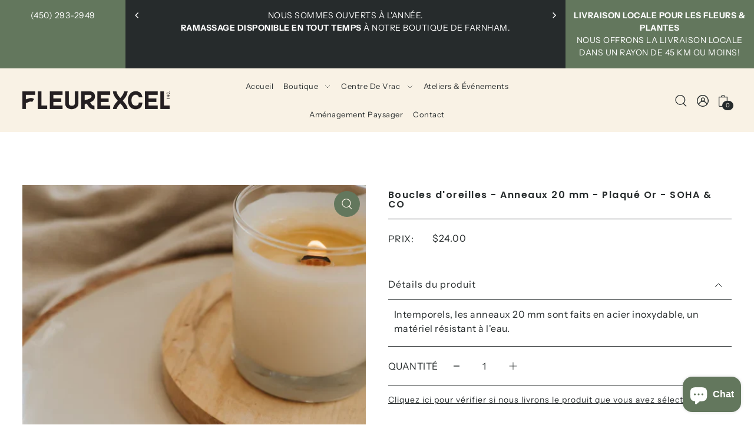

--- FILE ---
content_type: text/html; charset=utf-8
request_url: https://fleurexcel.com//variants/47029625028912/?section_id=pickup-availability
body_size: 1247
content:
<div id="shopify-section-pickup-availability" class="shopify-section">
<link rel="preload" href="//fleurexcel.com/cdn/shop/t/8/assets/section-pickup-availability.css?v=81583067037355292331743188405" as="style" onload="this.onload=null;this.rel='stylesheet'">
<noscript><link rel="stylesheet" href="//fleurexcel.com/cdn/shop/t/8/assets/section-pickup-availability.css?v=81583067037355292331743188405"></noscript>




<div class="store-availability-container fadeIn"
  data-pick-up-available="true"><div class="store-availability__product-properties grid__wrapper edge cg0 pt6">
     <div class="store-availability__pickup-details span-12 auto">
         Ramasser <br><span class="store-availability-information__title mt1 inline-block">
             






 Ramassage actuellement indisponible à <strong>FleurExcel - Farnham</strong>
           </span></div>
    </div>
    <div class="store-availability-information block w100"><button class="slideout__trigger-store-availability js-slideout-open" data-slideout-direction="right" data-wau-slideout-target="store-availability" aria-label="Close pickup availability slideout" tabindex="0" type="button" name="button">Afficher les informations du magasin
</button></div>
    <div class="store-availability-container store-availabilities__modal modal px6 py6" id="StoreAvailabilityModal" data-wau-slideout-content="store-availability">
      <div class="slideout__trigger--close">
        <button class="slideout__trigger-store-availability btn-secondary js-slideout-close" data-slideout-direction="right" aria-label="Close navigation" tabindex="0" type="button" name="button">
          
  
    <svg id="icon--left-arrow" class="md stroke" width="12px" height="14px" viewBox="0 0 12 14" version="1.1" xmlns="http://www.w3.org/2000/svg" xmlns:xlink="http://www.w3.org/1999/xlink">
        <g  stroke="var(--text-color)" stroke-width="1" fill="none" fill-rule="evenodd" stroke-linecap="round" stroke-linejoin="round">
            <g class="icon-fill" transform="translate(-247.000000, -706.000000)" stroke="var(--text-color)">
                <g id="Rt-Arrow-Copy" transform="translate(253.000000, 713.000000) scale(-1, 1) translate(-253.000000, -713.000000) translate(248.000000, 707.000000)">
                    <polyline  points="4.54545455 0 10 6 4.54545455 12"></polyline>
                    <line x1="0" y1="6" x2="10" y2="6" ></line>
                </g>
            </g>
        </g>
        <style>#icon--left-arrow.stroke:hover g { stroke: var(--text-color);}</style>
    </svg>
  








        </button>
      </div>
      <div class="store-availabilities-modal__header">
        <span class="store-availabilities-modal__product-information">
          <h2 class="store-availabilities-modal__product-title mb1 pt6" data-store-availability-modal-product-title>
          </h2></span>
      </div>
      <div class="store-availabilities-list"><div class="store-availability-list__item py4 border-bottom border-top">
            <div class="store-availability-list__location mb1">
              <h3>FleurExcel - Farnham</h3>
            </div>
            <div class="store-availability-list__stock store-availability-small-text inline-block mb3 mt0">






 Ramassage actuellement indisponible
</div><div class="store-availability-list__address mt0 mb0">
                <p>1091 Rue Saint-Paul<br>Farnham QC J2N 2L2<br>Canada</p>
              </div><p class="store-availability-list__phone mt0 mb0">
                +14502932949
              </p></div></div>
    </div></div>


</div>

--- FILE ---
content_type: text/css
request_url: https://fleurexcel.com/cdn/shop/t/8/assets/section-main-product.css?v=130061391545603890121743188404
body_size: 3652
content:
.product__form-container{line-height:normal}.product__section--main .product__price-container{font-size:var(--h3-size);display:inline-block}.product-form__input .select{display:inline-block;position:relative;width:100%}.product-form__input--dropdown .select:after{content:" ";border:solid var(--text-color);border-width:0 1px 1px 0;display:inline-block;padding:4px;transform:rotate(45deg);-webkit-transform:rotate(45deg);position:absolute;top:calc(50% - 6px);right:var(--space-4);pointer-events:none}.product-form__input--dropdown select{cursor:pointer;height:var(--space-9);font-size:var(--font-size);transition:.3s ease-in-out;text-align:left;margin-bottom:0!important;padding:0 var(--space-4);width:100%}.product-form__input--dropdown .form__label{font-size:var(--font-size);min-width:80px;display:inline-block;margin-right:var(--space-2)}.product-form__input--dropdown .form__label.block-label{display:block;margin-bottom:var(--space-1)}.product__section--main .swatches__container{display:inline-block;width:100%}.product__section--main .swatches__form--input{display:none}.product__section--main .swatches__form--label{display:-moz-inline-stack;display:inline-block;zoom:1;padding:0 10px;color:var(--text-color);background-color:var(--background);margin:0px 0px var(--space-2) 0;cursor:pointer;border:1px solid var(--text-color);position:relative;text-transform:uppercase;font-weight:var(--main-weight);min-width:44px;height:40px;line-height:38px!important;white-space:nowrap;text-align:center;float:unset!important;overflow:hidden;font-size:var(--font-size)}.swatches__form--label.focus-visible{transform:scale(1.08)}.product__section--main .swatches__shape--circle label{min-width:34px!important;width:34px!important;height:34px!important;line-height:32px!important;border-radius:50%;outline:0!important;padding:0}.product__section--main .swatches__shape--square label{min-width:34px!important;width:34px!important;height:34px!important;line-height:32px!important;outline:0!important;padding:0}.product__section--main .swatches__shape--rectangle label{min-width:44px!important;width:34px!important;height:34px!important;line-height:32px!important;outline:0!important;padding:0}.product__section--main .swatches__form--input:checked+.swatches__form--label{border:1px solid var(--text-color);background:var(--text-color);color:var(--background)}.product__section--main .swatches__swatch--color .swatches__form--input:checked+.swatches__form--label{border-color:var(--text-color);box-shadow:0 0 3px 1px #b8b8b8}.product__section--main .swatches__swatch--color .swatches__form--label:hover{box-shadow:0 0 3px 1px #b8b8b8}.product__section--main .swatches__form--label:hover{background:var(--text-color);color:var(--background)}.product__section--main .swatches__swatch--regular,.product__section--main .swatches__swatch--color{display:inline-block;line-height:normal;-webkit-transform:translateZ(0);-webkit-font-smoothing:antialiased;position:relative}.product__section--main .swatches__swatch--regular.soldout label:before,.product__section--main .swatches__swatch--color.soldout label:before{content:"";height:4em;width:1px;position:absolute;left:50%;top:50%;margin:-2em 0 0;border-right:1px solid;transform:rotate(55deg)}.product__section--main .swatches__swatch--color.soldout label:hover:before,.product__section--main .swatches__swatch--color.soldout label:before{border-color:var(--text-color)}.product__section--main .swatches__swatch--regular .product__section--main .swatches__form--input:checked+.swatches__form--label:before{border-color:var(--text-color)!important}.product__section--main .swatches__container.error{background-color:#e8d2d2!important;color:#333!important;padding:1em;border-radius:5px}.product__section--main .swatches__container.error p{margin:.7em 0}.product__section--main .swatches__container.error p:first-child{margin-top:0}.product__section--main .swatches__container.error p:last-child{margin-bottom:0}.product__section--main .swatches__container.error code{font-family:monospace}.product__section--main .swatches__option-name{margin-bottom:5px;border-bottom:1px solid transparent;display:block;font-family:var(--main-family);font-weight:var(--main-weight);font-style:var(--main-style);letter-spacing:var(--main-spacing);font-size:var(--font-size-sm)}.product__section--main .swatches__option-value{text-transform:capitalize;margin-left:5px;font-weight:400;font-size:var(--font-size-sm)}.product__section--main .product-template__description ul{list-style:disc;text-indent:20px;margin:var(--space-1) 0 var(--space-7) var(--space-4);padding-left:0}.product__section--main .product-template__description ul li{font-size:var(--font-size);color:var(--text-color);font-weight:var(--main-weight)}.product__section--main .product-template__description ol{text-indent:20px;margin:var(--space-1) 0 var(--space-7) var(--space-4);padding-left:0}.product__section--main .product-template__description ol li{font-size:var(--font-size);color:var(--text-color);font-weight:var(--main-weight)}.product__section--main .product__sku-label,.product__section--main .product__sku-container,.product__section--main .product__quantity-label{font-family:var(--main-family);font-weight:var(--main-weight);font-style:var(--main-style);letter-spacing:var(--main-spacing);font-size:var(--font-size)}.product__section--main .product__quantity-label{min-width:80px;display:inline-block}.product__section--main .product__quantity-label.block-label{display:block;margin-bottom:var(--space-1)}.product__section--main .product__quantity--selector{min-width:110px;text-align:center}.product__section--main .product__quantity-input{width:48px;line-height:48px;height:auto;padding:0;text-align:center;display:inline-block;vertical-align:middle;font-size:var(--font-size);border:unset!important}.product__section--main .product__quantity-up,.product__section--main .product__quantity-down{width:48px;line-height:48px;display:inline-block;vertical-align:middle;cursor:pointer;margin:0!important;padding:0 var(--space-2);text-align:center;background:transparent;display:flex;align-items:center;justify-content:center}.product__section--main .product__quantity-up svg,.product__section--main .product__quantity-down svg{pointer-events:none}.product__add-container .note-success{font-size:var(--font-size-sm);border-color:var(--text-color)}.product__add-container .note-success a{font-size:var(--font-size-sm)}.product__add-container button.add{height:var(--space-9)}.product__section--main .product-template__social-share svg{width:20px;height:20px;margin:0}.product__section--main .product-template__social-share svg#icon--pinterest{width:22px;height:22px}.product__section--main #shopify-product-reviews .spr-container{border:none;padding:0}.product__section--main #shopify-product-reviews .spr-header-title{display:none}.product__section--main #shopify-product-reviews .spr-icon{font-size:var(--font-size)}.product__section--main #shopify-product-reviews .spr-review-header-title{font-size:var(--font-size);font-family:var(--main-family);font-weight:var(--main-weight);font-style:var(--main-style);letter-spacing:var(--main-spacing);margin:var(--space-2) 0}.product__section--main #shopify-product-reviews .spr-review-header-byline{font-family:var(--heading-family);font-weight:var(--heading-weight);letter-spacing:var(--heading-spacing);font-style:italic;line-height:1.35}.product__section--main #shopify-product-reviews .spr-review-header-byline strong{font-weight:400!important}.product__section--main #shopify-product-reviews .spr-review,.product__section--main #shopify-product-reviews .spr-form{border-color:var(--dotted-color)}.product__section--main #shopify-product-reviews i.spr-icon{color:var(--text-color)}.product__section--main #shopify-product-reviews .spr-review-content-body{font-weight:300;font-stretch:normal;font-style:normal;line-height:1.4;letter-spacing:var(--main-spacing)}@media (min-width: 768px){.product__section--main #shopify-product-reviews .spr-review-content-body{font-size:var(--font-size)}}@media (max-width: 767px){.product__section--main #shopify-product-reviews .spr-review-content-body{font-size:var(--font-size)}}@media (min-width: 768px){.product__section--main #shopify-product-reviews .spr-summary-actions-togglereviews{font-size:var(--font-size)}}@media (max-width: 767px){.product__section--main #shopify-product-reviews .spr-summary-actions-togglereviews{font-size:var(--font-size)}}@media (max-width: 767px){.product__section--main #shopify-product-reviews .spr-review-content{width:100%!important}.product__section--main #shopify-product-reviews .spr-summary{text-align:left}}.product__section--main .plyr--video{outline:none}.product__section--main .plyr video,.product__section--main .plyr__video-wrapper,.product__section--main .plyr__poster{background-color:var(--background)}.product__section--main .plyr--video .plyr__control:not(.plyr__control--overlaid).plyr__tab-focus svg,.product__section--main .plyr--video .plyr__control:not(.plyr__control--overlaid):hover svg,.product__section--main .plyr--video .plyr__control:not(.plyr__control--overlaid)[aria-expanded=true] svg,.product__section--main .plyr--audio .plyr__control.plyr__tab-focus svg,.product__section--main .plyr--audio .plyr__control:hover svg,.product__section--main .plyr--audio .plyr__control[aria-expanded=true] svg{stroke:none!important}.product__section--main .product-gallery__thumbnail-icon{top:2px;right:2px;z-index:2;width:25%;line-height:0;position:absolute}.product__section--main .product-gallery__thumbnail-icon svg{height:100%;width:100%;background:var(--background)!important;color:var(--text-color)!important;border:1px solid var(--text-color-light);fill-opacity:.6}.product__section--main .product-gallery__thumbnail-icon svg:hover{fill-opacity:.85}.product__section--main .product-gallery__media-container{position:relative;overflow:hidden}.product__section--main .product-gallery__product-video>video,.product__section--main .product-gallery__media-container>video{width:100%}.product__section--main .product-gallery__product-video button,.product__section--main .product-gallery__media-container button{width:initial;width:62px;height:62px;padding:0;margin-bottom:0}.product__section--main .product-gallery__product-video .plyr button svg,.product__section--main .product-gallery__media-container .plyr button svg{border:0!important;margin:0 auto!important}.product__section--main .product-gallery__product-model{margin:0 auto;min-height:1px;width:100%;height:100%;position:relative;overflow:hidden}.product__section--main .product-gallery__product-model .shopify-model-viewer-ui__control-icon--enter-fullscreen{margin:auto}.product__section--main .product-gallery__product-model .shopify-model-viewer-ui .shopify-model-viewer-ui__button--control:not(:last-child):after{right:50%;transform:translate(50%)}.product__section--main .product-gallery__product-model model-viewer,.product__section--main .product-gallery__product-model .shopify-model-viewer-ui,.product__section--main .product-gallery__product-model .media-item{position:absolute;top:10px;left:10px;width:calc(100% - 20px);max-width:100%;overflow:hidden;height:100%}.product__section--main .product-single__view-in-space{border:none;width:100%;min-height:unset;display:block;font-size:14px;z-index:2;position:relative;height:54px;line-height:57px}.product__section--main .product-single__view-in-space[data-shopify-xr-hidden]{visibility:hidden}@media (min-width: 1024px){.product__section--main .product-single__view-in-space[data-shopify-xr-hidden]{display:none}}.product__section--main .product-single__view-in-space:hover .product-single__view-in-space-text,.product__section--main .product-single__view-in-space:focus .product-single__view-in-space-text{border-bottom-color:transparent}.product__section--main .product-single__view-in-space svg.icon .icon-3d-badge-full-color-outline{stroke:none}.product__section--main .product-single__view-in-space svg.icon .icon-3d-badge-full-color-element{opacity:1}.product__section--main .product-single__view-in-space-text{border-bottom:1px solid transparent;display:inline-block;width:auto;vertical-align:middle}.product__section--main .product-single__view-in-space svg{margin-right:2.43px;fill:transparent;display:inline-block;width:24px!important;height:24px!important;vertical-align:middle}.product__section--main .product-gallery__wrapper .plyr__control--overlaid svg{margin-left:10px}.product__section--main .product-gallery__zoom-btn{position:absolute;top:10px;right:10px;cursor:pointer;border-radius:50%;width:44px;height:44px;text-align:center;display:flex;align-items:center;justify-content:center}.product__section--main .product-gallery__zoom-btn:hover{opacity:1}.product__section--main .product-gallery__zoom-btn svg{pointer-events:none}.product__section--main body .focus-visible,.product__section--main .product-gallery__product-video .plyr:focus,.product__section--main .plyr__video-wrapper.plyr__tab-focus:focus{outline:var(--keyboard-focus-color) var(--keyboard-focus-border-style) calc(var(--keyboard-focus-border-weight) * 1px)!important;outline-offset:calc(var(--keyboard-focus-border-weight) * -1px)!important}.product__section--main .product-gallery__thumb-slider{float:left}.product__section--main .product-gallery__thumb-slider--wrapper .product-single__thumbnails-item{display:block;width:100%;position:relative}.product__section--main .product-gallery__thumb-slides{position:relative;top:0;left:0;list-style:none}.product__section--main .product-gallery__thumb-slides li{margin-bottom:5px}.product__section--main .vertical-carousel .product-gallery__thumb-slider--wrapper{overflow-x:hidden;overflow-y:auto;height:100%;position:relative;-ms-overflow-style:none;scrollbar-width:none}.product__section--main .vertical-carousel .product-gallery__thumb-slider--wrapper::-webkit-scrollbar{display:none}.product__section--main .product-gallery__thumb-slider.vertical-carousel,.product__section--main .product-gallery__thumb-slider.horizontal-carousel{margin:0 auto;text-align:center}.product__section--main .product-gallery__thumb-slider[data-thumbnail-position=bottom] .flickity-prev-next-button{position:absolute!important;top:50%;transform:translateY(-50%)}.product__section--main .product-gallery__thumb-slider[data-thumbnail-position=bottom] .flickity-prev-next-button.previous{left:var(--space-1)}.product__section--main .product-gallery__thumb-slider[data-thumbnail-position=bottom] .flickity-prev-next-button.next{right:var(--space-1);left:unset}.product__section--main .horizontal-carousel .product-gallery__thumb-slides{display:inline-block;width:100%;margin-bottom:var(--space-2)}.product__section--main .horizontal-carousel .product-gallery__thumb-slider--wrapper .product-single__thumbnails-item{float:left;width:110px;height:115px;margin-right:5px;padding:0}.product__section--main .horizontal-carousel .product-gallery__thumb-slider--wrapper .product-single__thumbnails-item img{height:115px;object-fit:cover;object-position:center}.product__section--main .product-single__thumbnails-item:focus img{opacity:1!important}.product__section--main .product__section-images .flickity-button.previous{left:5px}.product__section--main .product__section-images .flickity-button.next{left:54px}.product__section--main .product__section-images .flickity-button:focus{outline:none;box-shadow:none}.product__section-images .carousel{flex-grow:1;list-style-type:none}.product__section-images .carousel-cell{width:100%}.product__section-images #main-slider .carousel-cell{opacity:0!important}.product__section-images #main-slider .carousel-cell:not(.is-selected){animation:fadeOut ease .2s}.product__section-images #main-slider .carousel-cell.is-selected{z-index:99;opacity:1!important;animation:fadeIn ease .2s}.product__section-images .vertical-carousel .carousel-nav{position:absolute;top:0;width:100%;padding-right:17px;box-sizing:content-box}.product__section-images .carousel-nav .carousel-cell{margin:0 0 5px;cursor:pointer;line-height:normal}.product__section-images .plyr__control--overlaid svg{margin-left:5px}.product__section--main .product__section-right h1,.product__section--main .product__section-right h2,.product__section--main .product__section-right h2 a,.product__section--main .product__section-right p{color:var(--text-color)}.product__section--main .product-single__view-in-space{color:var(--secondary-button-text)!important;background-color:var(--secondary-button-bg)!important}.product__section--main .product-single__view-in-space svg.icon .icon-3d-badge-full-color-element,.product__section--main .product-single__view-in-space svg rect{fill:var(--secondary-button-text)!important}.spi-banner{font-size:var(--font-size-sm)!important}.product__section--main .product-gallery__zoom-btn{background:var(--directional-bg)}.product__section--main .product-gallery__zoom-btn svg .hover-fill{fill:var(--directional-text)}.product__section--main .product-gallery__zoom-btn:hover{background:var(--directional-hover)}.product__section--main .product-gallery__zoom-btn:hover svg .hover-fill{fill:var(--directional-text)}.product__section-images .carousel-nav .carousel-cell img{border-bottom:3px solid transparent}.product__section-images .carousel-nav .carousel-cell.is-nav-selected img{border-color:var(--dotted-color)}.product__section--main .product-form__input--dropdown:last-child{border-bottom:.8px solid var(--dotted-color)}.product__section--main .subtitle{font-size:calc(var(--font-size) + 1px);font-family:var(--heading-family);letter-spacing:var(--heading-spacing);font-style:italic;color:var(--text-color)}.product__variants-select .product-form__input--dropdown,.product__section--main .product__quantity{display:grid;grid-template-columns:repeat(5,1fr);grid-template-rows:auto;width:100%;border-top:solid .8px var(--dotted-color);position:relative}.product__section--main .product__quantity{border-bottom:solid .8px var(--dotted-color)}.product-form__input--dropdown .form__label,.product__section--main .product__quantity-label,.product-template__lineitem-properties label{text-transform:uppercase;grid-column:auto/span 2;padding-right:var(--space-1);align-self:center;vertical-align:middle}.product__variants-select .select,.product__section--main .product__quantity--selector{grid-column:auto/span 3;position:relative;align-self:center;vertical-align:middle;width:100%;min-width:unset;font-size:var(--font-size);font-stretch:normal;font-style:normal;line-height:1.57;letter-spacing:1px;cursor:pointer}.product__section--main .product__quantity{min-height:var(--space-9);border-top:none}.product__section--main .product__quantity.border--active{border-top:solid .8px var(--dotted-color)}.product__section--popup-trigger{font-size:var(--font-size-sm);text-decoration:underline}.complementary__products .product-loop__item{padding:20px;border:.8px solid var(--dotted-color)}.complementary__products .product-loop__item:hover{background:transparent}.complementary__products .product-loop__item--square .product-loop__info-wrapper{padding-top:unset}@media (min-width: 767px){.complementary__products .product-loop__item{display:flex;align-items:center}}.complementary__products .product-loop__item .product-image{flex:0 0 20%}.complementary__products .product-loop__item .product-loop__info-wrapper{flex:0 0 80%}.complementary__products .product-loop__item .product-loop__price:before,.complementary__products .product-loop__item .product-price:before{display:none}.complementary__products .product-loop__item.dropshadow--true:hover{box-shadow:unset}.complementary__products .flickity-prev-next-button{position:absolute;top:-35px;height:35px;width:35px}.complementary__products .flickity-prev-next-button svg{height:12px!important}.complementary__products .flickity-prev-next-button.previous{left:unset;right:30px}.complementary__products .flickity-prev-next-button.next{left:unset;right:-10px}.complementary__products .product-listing__quickview-trigger.button-as-link{display:block;position:static;right:unset;left:unset;text-align:center;margin:0 auto 0 0;width:auto;padding:0;background:unset;color:unset;text-transform:unset;text-decoration:underline;font-size:var(--font-size);letter-spacing:var(--main-spacing)}@media (max-width:768px){.complementary__products .product-listing__quickview-trigger.button-as-link{margin:0 auto}}.complementary__products .product-listing__quickview-trigger.button-as-link:hover{background:unset!important;color:unset!important}.complementary__products .product-loop__badge-icon{right:0}.product__price{display:grid;grid-template-columns:repeat(5,1fr);grid-template-rows:auto;width:100%;height:var(--space-9);border-top:solid .8px var(--dotted-color);position:relative}.product__price .product__price-label{text-transform:uppercase;grid-column:auto/span 2;padding-right:var(--space-1);align-self:center;vertical-align:middle;font-size:var(--font-size);min-width:80px;display:inline-block;margin-right:var(--space-2)}.product__price .product__price-value{grid-column:auto/span 3;width:100%;min-width:unset;font-size:var(--font-size);font-stretch:normal;font-style:normal;line-height:var(--space-9);letter-spacing:1px;cursor:pointer;font-size:var(--font-size-sm);text-align:left;margin-bottom:0!important;padding:0 var(--space-4);vertical-align:middle}.recipient-form{display:block;position:relative;margin-bottom:20px}.recipient-fields hr{margin:20px 0}.recipient-form-field-label{margin:.6rem 0}.recipient-form-field-label--space-between{display:flex;justify-content:space-between}.recipient-checkbox{flex-grow:1;display:flex;word-break:break-word;align-items:center;max-width:inherit;position:relative;cursor:pointer}.no-js .recipient-checkbox{display:none}.recipient-form>input[type=checkbox]{position:absolute;width:1.6rem;height:1.6rem;top:0;left:0;z-index:-1;appearance:none;-webkit-appearance:none}.recipient-fields__field{margin:0 0 2rem}.recipient-fields .field__label{white-space:nowrap;text-overflow:ellipsis;max-width:calc(100% - 3.5rem);overflow:hidden}.recipient-checkbox>svg{margin-right:1.2rem;flex-shrink:0}.recipient-form .icon-checkmark{visibility:hidden;position:absolute;left:.28rem;z-index:5;top:.4rem}.recipient-form>input[type=checkbox]:checked+label .icon-checkmark{visibility:visible}.js .recipient-fields{display:none}.recipient-form>input[type=checkbox]:checked~.recipient-fields{display:block}.recipient-form>input[type=checkbox]:not(:checked,:disabled)~.recipient-fields,.recipient-email-label{display:none}.js .recipient-email-label.required,.no-js .recipient-email-label.optional{display:inline}.recipient-form ul{padding-left:4.4rem;text-align:left}.recipient-form ul a{display:inline}.recipient-form .error-message{margin:20px;display:block;color:var(--error-color, red)}.recipient-form .error-message:first-letter{text-transform:capitalize}@media screen and (forced-colors: active){.recipient-checkbox>svg{background-color:inherit}.recipient-form>input[type=checkbox]:checked+label .icon-checkmark{border:none}}.send_on--date-picker{padding:15px;border:1px solid var(--dotted-color);font-family:var(--main-family);font-size:var(--font-size)}.spr-starrating .spr-stars{display:flex!important}.spr-starrating.spr-summary-starrating a{margin-bottom:0}.product__section-right.layout--swatches .product__price{display:flex;align-items:center;justify-content:center}.product__section-right.layout--swatches .product__price .product__price-label{min-width:unset}.product__section-right.layout--swatches .product__quantity{display:flex;align-items:center;justify-content:flex-start}.product__section-right.layout--swatches .product__quantity--selector{width:auto;display:flex;align-items:center;justify-content:flex-start}.product__section-right.layout--swatches .product__quantity-input{order:1}.product__section-right.layout--swatches .product__quantity-up{order:2}.product__section-right.layout--swatches .product__quantity-down{order:0}.product-blocks__block--accordion-item .c-accordion__header{padding:var(--space-4) 1.375rem var(--space-4) 0!important;position:relative;background:transparent!important;font-weight:var(--main-weight)!important;text-transform:none!important;border-bottom:.8px solid var(--dotted-color)!important;width:100%;color:var(--text-color)}.product-blocks__block--accordion-item .c-accordion__header-icons{position:absolute;right:15px}.product-blocks__block--accordion-item .c-accordion--foodie button svg{transition:transform .35s ease}.product-blocks__block--accordion-item .c-accordion--foodie button[aria-expanded=true] svg{transform:rotate(180deg);transition:transform .35s ease}.product-blocks__block--accordion-item .c-accordion--foodie #icon--dropdown-arrow.stroke g{stroke:var(--text-color)}.product-blocks__block--accordion-item .c-accordion--foodie #icon--dropdown-arrow.stroke:hover g{stroke:var(--text-color)}.product-blocks__block--accordion-item .c-accordion__inner ul{list-style-type:disc;list-style-position:outside;margin-bottom:calc(var(--font-size) * 1.5)}.product-blocks__block--accordion-item .c-accordion__inner ol{list-style-position:outside;margin-bottom:calc(var(--font-size) * 1.5)}.product-blocks__block--accordion-item .c-accordion__inner ul li,.product-blocks__block--accordion-item .c-accordion__inner ol li{border-bottom:0!important;margin-left:20px;padding:0!important}.product-template__payment-icons{border-top:.8px solid var(--dotted-color);border-bottom:.8px solid var(--dotted-color);text-align:center}.product-template__payment-icons svg{cursor:inherit}.product-template__text-with-icon{display:flex;align-items:center;gap:10px}.product-template__text-with-icon.a-left{justify-content:flex-start}.product-template__text-with-icon.a-center{justify-content:center}.product-template__text-with-icon.a-right{justify-content:flex-end}.product-template__text-with-icon .product--text-with-icon__icon{width:28px}.product-template__text-with-icon .product--text-with-icon__text p{margin-bottom:0}.featured--product_container{background:var(--background)}.featured--product_container.box--shadow-true{-webkit-box-shadow:20px 20px 0 0 var(--box-shadow-color);-moz-box-shadow:20px 20px 0 0 var(--box-shadow-color);box-shadow:20px 20px 0 0 var(--box-shadow-color)}.featured-product .product__section-right{position:sticky;top:150px}@media (min-width: 1024px){.product__section-images .scroll--gallery_item{width:100%;float:left}.product__section-images .scroll--gallery_item{padding:5px 5px 0}.product__section-images .gutter-sizer{width:32px}.no-js .pos--left.scroll--gallery_item{padding-right:32px}.scroll-gallery--true .product__section-right{position:sticky;top:150px}.product-images__scroll-gallery-container.two-up{display:flex;flex-wrap:wrap}.product-images__scroll-gallery-container.two-up .scroll--gallery_item{flex:0 0 50%}}@media (max-width: 1023px){.product__section-images .scroll--gallery_item{width:100%;float:left;top:0!important}.product__section-images .scroll--gallery_item.is-selected{z-index:99;opacity:1!important;animation:fadeIn ease .2s}.product-images__scroll-gallery-container{margin-bottom:20px}.product-images__scroll-gallery-container .flickity-button.next,.product-images__scroll-gallery-container .flickity-button.previous{display:none}}p.line-item-property__field input[type=text],p.line-item-property__field textarea{border:.8px solid var(--dotted-color)}
/*# sourceMappingURL=/cdn/shop/t/8/assets/section-main-product.css.map?v=130061391545603890121743188404 */


--- FILE ---
content_type: text/css
request_url: https://fleurexcel.com/cdn/shop/t/8/assets/section-pickup-availability.css?v=81583067037355292331743188405
body_size: 92
content:
@-webkit-keyframes fadeIn{0%{opacity:0}to{opacity:1}}@keyframes fadeIn{0%{opacity:0}to{opacity:1}}.fadeIn{-webkit-animation-name:fadeIn;animation-name:fadeIn}@-webkit-keyframes fadeOut{0%{opacity:1}to{opacity:0}}@keyframes fadeOut{0%{opacity:1}to{opacity:0}}.fadeOut{-webkit-animation-name:fadeOut;animation-name:fadeOut}.store-availability-container .store-availability-information__title,.store-availability-container .store-availability-information__title .slideout__trigger-store-availability{color:var(--text-color);font-size:var(--font-size-sm)}.store-availability-container .store-availability-small-text{font-size:var(--font-size);font-weight:var(--main-weight);text-transform:initial}.store-availability-container .store-availability__pickup-details{color:var(--text-color);font-size:var(--font-size);font-weight:var(--main-weight);opacity:0}.store-availability-container .store-availability__pickup-details.fadeIn{opacity:1}.store-availability-container .store-availability-information__link:hover,.store-availability-container .store-availability-information__link:focus{opacity:.6}.store-availability-container{animation-duration:3s}.store-availability-container .store-availability-information__title{font-size:var(--font-size);font-family:var(--heading-family);font-weight:var(--main-weight)}.store-availability-container .store-availability-small-text{font-size:var(--font-size);font-weight:var(--main-weight)}.store-availability-container .store-availability__pickup-details{background-color:var(--box-shadow-color);color:var(--text-color);text-align:center;padding:var(--space-6) var(--space-3);margin-right:-1px;border:1px solid var(--dotted-color);transition:all .1s ease-in-out;width:100%}.store-availability-container .store-availability-information{display:flex;margin-left:5px}.store-availability-container .store-availability-information-container{margin-left:5px;text-align:left}.store-availability-container .store-availability-information i{line-height:22px}.store-availability-container .slideout__trigger-store-availability{border:none;height:auto;line-height:var(--font-size);text-transform:initial;margin:0 auto;margin-top:var(--space-3);text-decoration:underline;background:0 0;width:100%;color:var(--text-color);transition:all 0s}@media (min-width:768px){.store-availability-container .slideout__trigger-store-availability{font-size:var(--font-size)}}@media (max-width:767px){.store-availability-container .slideout__trigger-store-availability{font-size:var(--font-size)}}.store-availability-container .slideout__trigger-store-availability:after{content:none!important;border:none!important}.store-availability-container .store-availability-information__link{text-decoration:underline;cursor:pointer}.store-availability-container .store-availability-information__link:focus,.store-availability-container .store-availability-information__link:hover{opacity:.6}.store-availabilities__modal .store-availabilities-modal__product-title{font-size:calc(var(--font-size) + 2px);line-height:calc((var(--font-size) * .375) + var(--font-size))}.store-availabilities__modal .store-availabilities-modal__variant-title{font-size:var(--font-size)}.store-availabilities__modal .store-availability-list__address p,.store-availabilities__modal .store-availability-list__phone{margin:0!important;font-size:var(--font-size);font-stretch:normal;font-style:normal;line-height:1.4;letter-spacing:var(--main-spacing)}.store-availabilities__modal .store-availabilities-list{overflow:auto}.store-availabilities__modal .store-availabilities-modal__close{margin-bottom:13px;cursor:pointer}.store-availabilities__modal .store-availability-list__item>p{font-size:var(--font-size);margin-bottom:0}
/*# sourceMappingURL=/cdn/shop/t/8/assets/section-pickup-availability.css.map?v=81583067037355292331743188405 */


--- FILE ---
content_type: text/javascript
request_url: https://fleurexcel.com/cdn/shop/t/8/assets/section-product.js?v=16543286945138071891743188405
body_size: -458
content:
document.querySelectorAll('[data-section-type="product"].product-page').forEach(function(container){const loader=new WAU.Helpers.scriptLoader;loader.load([jsAssets.flickity]).finally(()=>{container.dataset.productVideo==="true"&&loader.load([jsAssets.productVideo]).finally(()=>{}),container.dataset.productModel==="true"&&loader.load([jsAssets.productModel]).finally(()=>{}),container.dataset.clickToEnlarge==="true"&&loader.load([jsAssets.zoom]).finally(()=>{}),container.dataset.productComplementaryProducts==="true"&&loader.load([jsAssets.productComplementaryProducts]).finally(()=>{}),loader.load([jsAssets.product]).finally(()=>{})})});
//# sourceMappingURL=/cdn/shop/t/8/assets/section-product.js.map?v=16543286945138071891743188405
